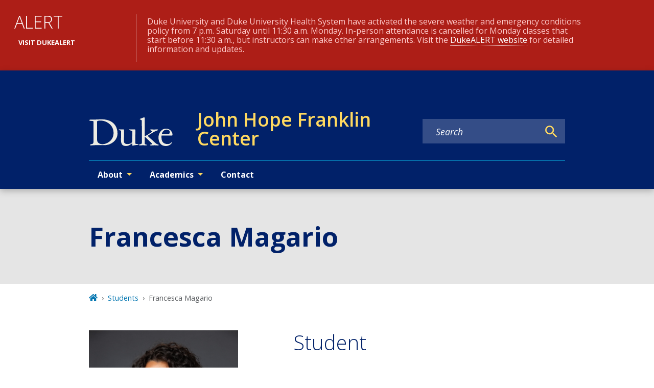

--- FILE ---
content_type: text/javascript
request_url: https://jhfc.duke.edu/component---node-modules-dws-contributes-sitespro-gatsby-base-src-templates-scholars-template-js-f64c7a54483096b0273b.js
body_size: 24124
content:
/*! For license information please see component---node-modules-dws-contributes-sitespro-gatsby-base-src-templates-scholars-template-js-f64c7a54483096b0273b.js.LICENSE.txt */
"use strict";(self.webpackChunkgeneral=self.webpackChunkgeneral||[]).push([[670],{851:function(e,t,n){var r=n(3696),l=n(8894),a=n(1660),i=n(1445),o=n(801),u=n(9568);t.A=e=>{let{children:t,mainBlock:n="main-content",mainModifiers:s=[],layoutModifiers:c=[],mainContentModifiers:m=[],customParents:p=(0,u.N)("staff"),title:d,nid:f,publishedStatus:b,editPath:y}=e;return r.createElement(l.A,{pageTitle:d,nid:f,publishedStatus:b,editPath:y},r.createElement("main",{id:"reach-skip-nav","data-reach-skip-nav-content":"",tabIndex:"-1"},r.createElement(i.A,null,d),r.createElement(a.A,null,r.createElement(u.g,{pageTitle:d,customParents:p}),r.createElement("div",{className:"layout-main-wrapper layout-no-sidebar"},r.createElement("div",{className:(0,o.A)(n,"",m)},t)))))}},1445:function(e,t,n){var r=n(3696),l=n(8349),a=n(1660),i=n(801);t.A=e=>{let{modifiers:t,children:n}=e;return r.createElement("div",{className:(0,i.A)("page-title","wrapper",t)},r.createElement(a.A,null,r.createElement(l.A,{level:1,block:"page-title"},n)))}},2016:function(e,t,n){var r=n(3696),l=n(801),a=n(5253),i=n(4067),o=n(5285),u=n.n(o);t.A=e=>{let{title:t,date:n,url:o,type:s,block:c="profile"}=e;return r.createElement("div",{className:(0,l.A)(c,"related-content-item")},r.createElement(a.A,{text:s}),r.createElement("p",null,r.createElement(i.A,{to:o},t)),r.createElement("span",{className:"date"},u()(n).format("MMMM D, YYYY")))}},4113:function(e,t,n){n.r(t),n.d(t,{Head:function(){return fe.p},default:function(){return be}});var r=n(851),l=n(9331),a=n(3696),i=n(5270);function o(e,t){return e(t={exports:{}},t.exports),t.exports}var u="function"==typeof Symbol&&Symbol.for,s=u?Symbol.for("react.element"):60103,c=u?Symbol.for("react.portal"):60106,m=u?Symbol.for("react.fragment"):60107,p=u?Symbol.for("react.strict_mode"):60108,d=u?Symbol.for("react.profiler"):60114,f=u?Symbol.for("react.provider"):60109,b=u?Symbol.for("react.context"):60110,y=u?Symbol.for("react.async_mode"):60111,v=u?Symbol.for("react.concurrent_mode"):60111,h=u?Symbol.for("react.forward_ref"):60112,E=u?Symbol.for("react.suspense"):60113,g=u?Symbol.for("react.suspense_list"):60120,_=u?Symbol.for("react.memo"):60115,w=u?Symbol.for("react.lazy"):60116,k=u?Symbol.for("react.block"):60121,T=u?Symbol.for("react.fundamental"):60117,S=u?Symbol.for("react.responder"):60118,N=u?Symbol.for("react.scope"):60119;function L(e){if("object"==typeof e&&null!==e){var t=e.$$typeof;switch(t){case s:switch(e=e.type){case y:case v:case m:case d:case p:case E:return e;default:switch(e=e&&e.$$typeof){case b:case h:case w:case _:case f:return e;default:return t}}case c:return t}}}function A(e){return L(e)===v}var P={AsyncMode:y,ConcurrentMode:v,ContextConsumer:b,ContextProvider:f,Element:s,ForwardRef:h,Fragment:m,Lazy:w,Memo:_,Portal:c,Profiler:d,StrictMode:p,Suspense:E,isAsyncMode:function(e){return A(e)||L(e)===y},isConcurrentMode:A,isContextConsumer:function(e){return L(e)===b},isContextProvider:function(e){return L(e)===f},isElement:function(e){return"object"==typeof e&&null!==e&&e.$$typeof===s},isForwardRef:function(e){return L(e)===h},isFragment:function(e){return L(e)===m},isLazy:function(e){return L(e)===w},isMemo:function(e){return L(e)===_},isPortal:function(e){return L(e)===c},isProfiler:function(e){return L(e)===d},isStrictMode:function(e){return L(e)===p},isSuspense:function(e){return L(e)===E},isValidElementType:function(e){return"string"==typeof e||"function"==typeof e||e===m||e===v||e===d||e===p||e===E||e===g||"object"==typeof e&&null!==e&&(e.$$typeof===w||e.$$typeof===_||e.$$typeof===f||e.$$typeof===b||e.$$typeof===h||e.$$typeof===T||e.$$typeof===S||e.$$typeof===N||e.$$typeof===k)},typeOf:L},O=(o((function(e,t){0})),o((function(e){e.exports=P})),Object.getOwnPropertySymbols),D=Object.prototype.hasOwnProperty,C=Object.prototype.propertyIsEnumerable;(function(){try{if(!Object.assign)return!1;var e=new String("abc");if(e[5]="de","5"===Object.getOwnPropertyNames(e)[0])return!1;for(var t={},n=0;n<10;n++)t["_"+String.fromCharCode(n)]=n;var r=Object.getOwnPropertyNames(t).map((function(e){return t[e]}));if("0123456789"!==r.join(""))return!1;var l={};return"abcdefghijklmnopqrst".split("").forEach((function(e){l[e]=e})),"abcdefghijklmnopqrst"===Object.keys(Object.assign({},l)).join("")}catch(a){return!1}})()&&Object.assign;var $="SECRET_DO_NOT_PASS_THIS_OR_YOU_WILL_BE_FIRED";Function.call.bind(Object.prototype.hasOwnProperty);function F(e,t,n,r,l){}F.resetWarningCache=function(){0};function j(){}function x(){}x.resetWarningCache=j;var M=o((function(e){e.exports=function(){function e(e,t,n,r,l,a){if(a!==$){var i=new Error("Calling PropTypes validators directly is not supported by the `prop-types` package. Use PropTypes.checkPropTypes() to call them. Read more at http://fb.me/use-check-prop-types");throw i.name="Invariant Violation",i}}function t(){return e}e.isRequired=e;var n={array:e,bigint:e,bool:e,func:e,number:e,object:e,string:e,symbol:e,any:e,arrayOf:t,element:e,elementType:e,instanceOf:t,node:e,objectOf:t,oneOf:t,oneOfType:t,shape:t,exact:t,checkPropTypes:x,resetWarningCache:j};return n.PropTypes=n,n}()})),I="_Dc5LJ",Y="_K5zrh";"undefined"!=typeof Symbol&&(Symbol.iterator||(Symbol.iterator=Symbol("Symbol.iterator"))),"undefined"!=typeof Symbol&&(Symbol.asyncIterator||(Symbol.asyncIterator=Symbol("Symbol.asyncIterator")));var K=function(){function e(e,t,n,r){this.data={},this.endpoint="https://scholars.duke.edu/widgets/api/v0.9",this.types=["people","organizations"],this.subTypes=["publications","artistic_works","awards","courses","newsfeeds","grants","professional_activities","positions","addresses","overview","contact","educations","webpages","gifts","licenses","academic_positions","geographical_focus","past_appointments","artistic_events","research_areas"],this.uri=e,this.type=this.types.includes(t)?t:"people",this.subType=this.subTypes.includes(n)?n:"overview",this.count=Number.isInteger(r)?r:"all"}return e.prototype.fetchData=function(){try{var e=this,t=[e.endpoint,e.type,e.subType,e.count+".json"].join("/")+"?uri="+e.uri;return Promise.resolve(function(e,t){try{var n=e()}catch(m){return t(m)}return n&&n.then?n.then(void 0,t):n}((function(){return Promise.resolve(fetch(t)).then((function(e){return e.json()}))}),(function(e){console.log("error",e)})))}catch(m){return Promise.reject(m)}},e}();function R(e){var t=e.uri,n=e.count,r=e.type,l=e.subType,i=(0,a.useState)([]),o=i[0],u=i[1];return(0,a.useEffect)((function(){new K(t,r,l,n).fetchData().then((function(e){return u(e)}))}),[t,n]),{data:o}}var W=function(e){var t=e.uri,n=e.displayLabel,r=e.count,l=e.wrapper,i=e.numberToDisplay,o=R({uri:t,type:"people",subType:"awards",count:r}).data;if(o&&o.length>0){var u;l?(u=l,"string"!=typeof l&&(u.defaultProps={displayLabel:"Awards & Honors"})):u=a.Fragment;var s=o,c=[];return i&&i<o.length&&(s=o.slice(0,i-1),c=o.slice(i-1)),a.createElement(u,null,a.createElement(a.Fragment,null,n&&a.createElement("h2",null,"Awards & Honors"),a.createElement("ul",null,o.length>0&&s.map((function(e,t){return a.createElement("li",{key:t},a.createElement("a",{href:e.uri},e.label," -"," ",new Date(e.attributes.date).getFullYear()))}))),c&&c.length>0&&a.createElement("div",null,a.createElement("button",{className:"reveal-more",onClick:function(e){e.target.nextElementSibling.classList.toggle(Y)}},"Load More Awards"),a.createElement("div",{className:I},a.createElement("ul",null,c.map((function(e,t){return a.createElement("li",{key:t},a.createElement("a",{href:e.uri},e.label," -"," ",new Date(e.attributes.date).getFullYear()))})))))))}return null};W.propTypes={uri:M.string,displayLabel:M.bool,data:M.object,count:M.oneOfType([M.string,M.number])},W.defaultProps={wrapper:null,count:"all"};var H=function(e){var t=e.uri,n=e.displayLabel,r=void 0===n||n,l=e.count,i=e.wrapper,o=e.numberToDisplay,u=R({uri:t,type:"people",subType:"courses",count:l}).data;if(u&&u.length>0){var s;i?(s=i,"string"!=typeof i&&(s.defaultProps={displayLabel:"Selected Courses"})):s=a.Fragment;var c=u,m=[];return o&&o<u.length&&(c=u.slice(0,o-1),m=u.slice(o-1)),a.createElement(s,null,a.createElement(a.Fragment,null,r&&a.createElement("h5",null,"Selected Courses"),a.createElement("ul",null,u.length>0&&c.map((function(e,t){return a.createElement("li",{key:t},a.createElement("a",{href:e.uri},e.label))}))),m&&m.length>0&&a.createElement("div",null,a.createElement("button",{className:"reveal-more",onClick:function(e){e.target.nextElementSibling.classList.toggle(Y)}},"Load More Courses"),a.createElement("div",{className:I},a.createElement("ul",null,m.map((function(e,t){return a.createElement("li",{key:t},a.createElement("a",{href:e.uri},e.label))})))))))}return!1};H.propTypes={uri:M.string,displayLabel:M.bool,wrapper:M.oneOfType([M.func,M.string]),count:M.oneOfType([M.string,M.number])},H.defaultProps={wrapper:null,count:"all",numberToDisplay:0};var z=function(e){var t=e.uri,n=e.displayLabel,r=void 0===n||n,l=e.count,i=e.wrapper,o=e.numberToDisplay,u=R({uri:t,type:"people",subType:"educations",count:l}).data;if(u&&u.length>0){var s;i?(s=i,"string"!=typeof i&&(s.defaultProps={displayLabel:"Education"})):s=a.Fragment;var c=u.reverse(),m=[];return o&&o<u.length&&(c=u.slice(0,o-1),m=u.slice(o-1)),a.createElement(s,null,a.createElement(a.Fragment,null,a.createElement("div",{className:"mb-sm-3"},r&&a.createElement("h5",null,"Education"),u&&c.filter((function(e){return e.attributes.degree})).map((function(e,t){return a.createElement("span",{className:"education",key:t}," ",e.attributes.degree,", ",e.attributes.institution," (",new Date(e.attributes.endDate).getFullYear(),")")})),m&&m.length>0&&a.createElement("div",null,a.createElement("button",{className:"reveal-more",onClick:function(e){e.target.nextElementSibling.classList.toggle(Y)}},"Load More Education Items"),a.createElement("div",{className:I},m.map((function(e,t){return a.createElement("span",{className:"education",key:t}," ",e.attributes.degree?e.attributes.degree:e.label,", ",e.attributes.institution," ","(",new Date(e.attributes.endDate).getFullYear(),")")})))))))}return null};z.propTypes={uri:M.string,displayLabel:M.bool,wrapper:M.oneOfType([M.func,M.string]),count:M.oneOfType([M.string,M.number])},z.defaultProps={wrapper:null,count:"all"};var B=function(e){var t=e.uri,n=e.displayLabel,r=void 0===n||n,l=e.count,i=e.wrapper,o=e.numberToDisplay,u=R({uri:t,type:"people",subType:"grants",count:l}).data;if(u&&u.length>0){var s;i?(s=i,"string"!=typeof i&&(s.defaultProps={displayLabel:"Selected Grants"})):s=a.Fragment;var c=u,m=[];return o&&o<u.length&&(c=u.slice(0,o-1),m=u.slice(o-1)),a.createElement(s,null,a.createElement(a.Fragment,null,r&&a.createElement("h5",null,"Selected Grants"),a.createElement("ul",null,u.length>0&&c.map((function(e,t){return a.createElement("li",{key:t},a.createElement("a",{href:e.uri},e.label)," ",new Date(e.attributes.startDate).getFullYear()," -"," ",new Date(e.attributes.endDate).getFullYear())}))),m&&m.length>0&&a.createElement("div",null,a.createElement("button",{className:"reveal-more",onClick:function(e){e.target.nextElementSibling.classList.toggle(Y)}},"Load More Grants"),a.createElement("div",{className:I},a.createElement("ul",null,m.map((function(e,t){return a.createElement("li",{key:t},a.createElement("a",{href:e.uri},e.label)," ",new Date(e.attributes.startDate).getFullYear()," -"," ",new Date(e.attributes.endDate).getFullYear())})))))))}return null};B.propTypes={uri:M.string,displayLabel:M.bool,wrapper:M.oneOfType([M.func,M.string]),count:M.oneOfType([M.string,M.number])},B.defaultProps={wrapper:null,count:"all",numberToDisplay:0};var U=function(e){var t=e.uri,n=e.displayLabel,r=void 0===n||n,l=e.count,i=e.wrapper,o=e.numberToDisplay,u=R({uri:t,type:"people",subType:"newsfeeds",count:l}).data;if(u&&u.length>0){var s;i?(s=i,"string"!=typeof i&&(s.defaultProps={displayLabel:"In The News"})):s=a.Fragment;var c=u,m=[];return o&&o<u.length&&(c=u.slice(0,o-1),m=u.slice(o-1)),a.createElement(s,null,a.createElement(a.Fragment,null,r&&a.createElement("h5",null,"In The News"),a.createElement("ul",null,u.length>0&&c.map((function(e,t){return a.createElement("li",{key:t},a.createElement("a",{href:e.attributes.newsLink},e.label," - ",e.attributes.newsMonth,"/",e.attributes.newsDay,"/",e.attributes.newsYear))}))),m&&m.length>0&&a.createElement("div",null,a.createElement("button",{className:"reveal-more",onClick:function(e){e.target.nextElementSibling.classList.toggle(Y)}},"Load More News Items"),a.createElement("div",{className:I},a.createElement("ul",null,m.map((function(e,t){return a.createElement("li",{key:t},a.createElement("a",{href:e.attributes.newsLink},e.label," - ",e.attributes.newsMonth,"/",e.attributes.newsDay,"/",e.attributes.newsYear))})))))))}return null};U.propTypes={uri:M.string,displayLabel:M.bool,wrapper:M.oneOfType([M.func,M.string]),count:M.oneOfType([M.string,M.number])},U.defaultProps={wrapper:null,count:"all",numberToDisplay:0};var q=function(e){var t,n,r=e.uri,l=e.displayLabel,o=void 0===l||l,u=e.wrapper,s=R({uri:r,type:"people",subType:"overview",count:"all"}).data;return s&&s.length>0&&null!==(t=s[0])&&void 0!==t&&t.overview?(u?(n=u,"string"!=typeof u&&(n.defaultProps={displayLabel:"Overview"})):n=a.Fragment,a.createElement(n,null,a.createElement("div",{className:"mb-sm-3"},o&&a.createElement("h5",null,"Overview"),s.map((function(e){return(0,i.Ay)(e.overview)}))))):null};q.propTypes={uri:M.string,wrapper:M.oneOfType([M.func,M.string]),displayLabel:M.bool};var G=function(e){var t=e.uri,n=e.displayLabel,r=void 0===n||n,l=e.count,o=e.wrapper,u=e.numberToDisplay,s=R({uri:t,type:"people",subType:"publications",count:l}).data;if(s&&s.length>0){var c;o?(c=o,"string"!=typeof o&&(c.defaultProps={displayLabel:"Selected Publications"})):c=a.Fragment;var m=s,p=[];return u&&u<s.length&&(m=s.slice(0,u-1),p=s.slice(u-1)),a.createElement(c,null,a.createElement(a.Fragment,null,r&&a.createElement("h5",null,"Selected Publications"),m.map((function(e,t){return a.createElement("div",{key:t,className:"mb-sm-3"},(0,i.Ay)(e.attributes.chicagoCitation))})),p&&p.length>0&&a.createElement("div",null,a.createElement("button",{className:"reveal-more",onClick:function(e){e.target.nextElementSibling.classList.toggle(Y)}},"Load More Publications"),a.createElement("div",{className:I},p.map((function(e,t){return a.createElement("div",{key:t,className:"mb-sm-3"},(0,i.Ay)(e.attributes.chicagoCitation))}))))))}return null};G.propTypes={uri:M.string,displayLabel:M.bool,wrapper:M.oneOfType([M.func,M.string]),count:M.oneOfType([M.string,M.number]),numberToDisplay:M.number},G.defaultProps={wrapper:null,count:"all",numberToDisplay:0};var J=n(9211),V=n(9101),Q=n(3083),X=n(9600);var Z=e=>{let{defaultActiveKey:t,children:n}=e;return a.createElement(X.A,{defaultActiveKey:t,flush:!0},n)},ee=n(598),te=n(8623),ne=n(5341);var re=e=>{let{children:t,id:n,heading:r}=e;function l(e){let{children:t,eventKey:n,callback:r}=e;const{activeEventKey:l}=(0,a.useContext)(ee.A),i=(0,ne.M)(n,(()=>r&&r(n))),o=l===n;return a.createElement("button",{type:"button",className:"accordion-toggle "+(o?"current":""),"aria-expanded":!!o,tabIndex:"0",onClick:i},t)}return a.createElement(te.A,null,a.createElement(l,{eventKey:n},a.createElement("span",{className:"accordion-icon"}),a.createElement("span",{className:"mt-0 mb-0"},r)),a.createElement(X.A.Collapse,{eventKey:n},a.createElement(te.A.Body,null,t)))},le=n(8349),ae=n(4237),ie=n(2016),oe=n(801),ue=n(4249),se=n(7399);function ce(e){}const me=e=>{let{children:t,displayLabel:n}=e,r=n.replace(/\s/g,"");return a.createElement(re,{children:t,id:r,heading:n,key:r,handleClick:ce})};var pe=e=>{let{preferred_title:t,additional_information:n,roles:r,email_address:l,phone_number:i,address_1:o,address_2:u,address_3:s,website_url:c,thumbnail_photo:m,portrait_photo:p,alt_text:d,scholarsUri:f,related_content:b,block:y="profile",element:v="profile"}=e;const h={overview:a.createElement(q,{displayLabel:!1,uri:f,wrapper:me,key:"overview"}),news:a.createElement(U,{displayLabel:!1,uri:f,wrapper:me,numberToDisplay:"5",key:"newsfeeds"}),awards:a.createElement(W,{displayLabel:!1,uri:f,wrapper:me,numberToDisplay:"5",key:"awards"}),publications:a.createElement(G,{displayLabel:!1,uri:f,wrapper:me,numberToDisplay:5,key:"publications"}),grants:a.createElement(B,{displayLabel:!1,uri:f,wrapper:me,numberToDisplay:"5",key:"grants"}),courses:a.createElement(H,{displayLabel:!1,uri:f,wrapper:me,numberToDisplay:"5",key:"courses"})};let E=null==b?void 0:b.map(((e,t)=>a.createElement(ie.A,Object.assign({key:`related-content-${t}`},e))));return a.createElement("section",{className:(0,oe.A)(y,"")},a.createElement(J.A,{className:"justify-content-between"},a.createElement(V.A,{md:5,lg:4},p&&a.createElement("div",{className:(0,oe.A)(y,"image")},a.createElement("img",{src:p,alt:d})),a.createElement(ae.A,{as:"aside",className:"aside-top profile-meta"},a.createElement(le.A,{level:4},"Contact Info"),l&&a.createElement(a.Fragment,null,a.createElement("div",{className:"field-container"},a.createElement(se.PjT,null),a.createElement("p",null,a.createElement("a",{href:`mailto:${l}`},l)))),i&&a.createElement(a.Fragment,null,a.createElement("div",{className:"field-container"},a.createElement(ue.Vmr,null),a.createElement("p",null,a.createElement("a",{href:`tel:${i.replace(/[^\d]/g,"")}`},i)))),o&&a.createElement("div",{className:"field-container"},a.createElement(ue.JFD,null),a.createElement("p",{className:(0,oe.A)(y,"address")},o&&a.createElement("span",null,o))),c&&a.createElement(a.Fragment,null,a.createElement("div",{className:"field-label"},"Personal Link"),a.createElement("a",{href:c,className:(0,oe.A)(y,"personal-link")},c)))),a.createElement(V.A,{md:6,lg:7},t&&a.createElement(le.A,{level:2},t),r&&a.createElement("div",{className:(0,oe.A)(y,"position")},r.map(((e,t)=>a.createElement("span",{key:t},e,a.createElement("br",null))))),a.createElement(z,{displayLabel:!0,uri:f}),n&&a.createElement("div",{className:"body"},a.createElement(Q.default,{content:n})),a.createElement(Z,{defaultActiveKey:"Overview",className:"bb8accordion"},Object.keys(h).map((function(e,t){return h[e]}))),E&&E.length>0&&a.createElement("section",{className:"related-content"},a.createElement(le.A,{level:3},"Related Content"),E))))},de=n(9568),fe=n(1769);var be=e=>{var t,n,i,o,u,s,c,m,p,d,f,b,y,v,h,E,g,_,w;let{data:k,pageContext:T}=e,{positionPreferredTitle:S,roles:N}=function(e){let t=[],n="";return e.map((function(e){return null!=e&&e.position_preferred?n=e.title:t.push(e.title),!0})),{roles:t,preferredTitle:n}}(null==k||null===(t=k.fields)||void 0===t||null===(n=t.relationships)||void 0===n?void 0:n.duke_scholars_profile_positions),L=(0,l.W)(null==k||null===(i=k.fields)||void 0===i||null===(o=i.relationships)||void 0===o?void 0:o.relatedContent);const A="Student"===(null==k||null===(u=k.fields)||void 0===u?void 0:u.duke_scholars_profile_preferred_title)?"students":"faculty";return a.createElement(r.A,{title:k.fields.title,customParents:(0,de.N)(A),nid:T.NID,publishedStatus:T.publishedStatus,editPath:"admin/content/duke-scholars-profile"},a.createElement(pe,{roles:N,preferred_title:(null==k||null===(s=k.fields)||void 0===s?void 0:s.duke_scholars_profile_preferred_title)||S,thumbnail_photo:null==k||null===(c=k.fields)||void 0===c||null===(m=c.duke_scholars_profile_thumbnail)||void 0===m?void 0:m.thumbnail,portrait_photo:null==k||null===(p=k.fields)||void 0===p||null===(d=p.duke_scholars_profile_thumbnail)||void 0===d?void 0:d.portrait,alt_text:null==k||null===(f=k.fields)||void 0===f||null===(b=f.duke_scholars_profile_thumbnail)||void 0===b?void 0:b.alt_text,additional_information:null==k||null===(y=k.fields)||void 0===y||null===(v=y.duke_scholars_profile_additional_information)||void 0===v?void 0:v.processed,email_address:null==k||null===(h=k.fields)||void 0===h?void 0:h.duke_scholars_profile_email,phone_number:null==k||null===(E=k.fields)||void 0===E?void 0:E.duke_scholars_profile_phone,address_1:null==k||null===(g=k.fields)||void 0===g?void 0:g.duke_scholars_profile_address_1,address_2:null==k||null===(_=k.fields)||void 0===_?void 0:_.duke_scholars_profile_address_2,scholarsUri:null==k||null===(w=k.fields)||void 0===w?void 0:w.duke_scholars_uri,related_content:L}))}},5253:function(e,t,n){var r=n(3696),l=n(801);t.A=e=>{let{text:t,modifiers:n}=e;return r.createElement("p",{className:(0,l.A)("eyebrow","",n)},t)}},9331:function(e,t,n){function r(e){return e&&e.map((function(e,t){var n,r,l,a,i,o;let u=null!=e&&null!==(n=e.field_alternate_link)&&void 0!==n&&n.uri?null==e||null===(r=e.field_alternate_link)||void 0===r?void 0:r.uri:null==e||null===(l=e.path)||void 0===l?void 0:l.alias;return{title:e.title,url:u,date:null!=e&&e.date?null==e?void 0:e.date:null==e||null===(a=e.field_event_date)||void 0===a?void 0:a.date,type:null==e||null===(i=e.relationships)||void 0===i||null===(o=i.node_type)||void 0===o?void 0:o.name}}))}n.d(t,{W:function(){return r}})},9568:function(e,t,n){n.d(t,{g:function(){return b},N:function(){return f}});var r=n(3696),l=n(4067),a=n(9241),i=n(801),o=n(5334),u=n(5637),s=n(9805);function c(e,t){let n=0;try{for(let r of t)if(r.node.drupal_id===e&&r.node.drupal_parent_menu_item){r.node.drupal_parent_menu_item.includes("menu_link_content:")&&(r.node.drupal_parent_menu_item=r.node.drupal_parent_menu_item.replace("menu_link_content:","")),n=r.node.drupal_parent_menu_item;break}return n}catch(r){return(0,u.s)(r)}}function m(e,t,n){let r={path:e,title:t,uri:"",drupal_id:0,parent_id:0,menu_name:""},l=[];"/"===r.path&&(r.path=null);try{for(let l of n){if((0,s.W)(l.node.link.uri_alias)===r.path){r.drupal_id=l.node.drupal_id,r.title=l.node.title,r.uri=(0,s.W)(l.node.link.uri_alias),r.parent_id=l.node.drupal_parent_menu_item,r.menu_name=l.node.menu_name;break}}""===r.menu_name&&(r.uri=r.path);const e=function(e,t){let n,r={};try{for(let l=0,a=e.length;l<a;l++)if(n=e[l].node,n.menu_name===t&&!0===n.enabled&&(r[n.drupal_id]=n,null!=n.drupal_parent_menu_item&&n.drupal_parent_menu_item.includes(n.bundle))){let e=n.drupal_parent_menu_item.replace(n.bundle+":","");r[n.drupal_id].drupal_parent_menu_item=e}return r}catch(l){(0,u.s)(l)}}(n,r.menu_name);let t=c(r.drupal_id,n);for(;0!==t&&e[t];){var a,i;null==l||l.unshift({title:`${null===(a=e[t])||void 0===a?void 0:a.title}`,uri:`${null===(i=e[t])||void 0===i?void 0:i.link.uri_alias}`}),t=c(t,n)}return null==l||l.push({title:`${r.title}`,uri:`${r.uri}`}),null==l||l.unshift({title:"Home",uri:"/"}),l}catch(o){(0,u.s)(o)}}var p=n(2605),d=n(9814);const f=e=>{const t=(0,p.hd)();return[{title:t.listPages[e].title,uri:"/"+t.listPages[e].url}]},b=e=>{let{customParents:t,pageTitle:n,location:s}=e;const c=(0,p.hd)();let f=null==c?void 0:c.site_url,b=((e,t,n)=>{const r=(0,o.Fh)();if(e&&e.length){var l,a;let n=[{title:"Home",uri:"/"}];return n=null===(l=n)||void 0===l?void 0:l.concat(e),null===(a=n)||void 0===a||a.push({title:t,uri:""}),n}return m(null==n?void 0:n.pathname,t,r)})(t,n,s),y=function(e,t){var n;void 0===e&&(e=[]);let r=[];return null===(n=e)||void 0===n||n.forEach(((e,n)=>{r.push({"@type":"ListItem",position:n+1,item:{...e.uri&&{"@id":t+e.uri},name:e.title}})})),{"@context":"http://schema.org","@type":"BreadcrumbList",itemListElement:r}}(b,f),v=[];try{if(!b)return null;const e=(null==b?void 0:b.length)-1;v=null==b?void 0:b.map(((t,i)=>{switch(i){case 0:return r.createElement("li",{key:`breadcrumb_item${i}`,className:"breadcrumb-item"},r.createElement(l.A,{to:t.uri,title:"Home"},r.createElement(a.rQ8,null)));case e:return r.createElement("li",{key:`breadcrumb_item${i}`,className:"breadcrumb-item active","aria-current":"page"},n);default:return r.createElement("li",{key:`breadcrumb_item${i}`,className:"breadcrumb-item"},r.createElement(l.A,{to:t.uri},t.title))}}))}catch(h){return(0,u.s)(h)}return r.createElement(r.Fragment,null,r.createElement(d.m,null,r.createElement("script",{type:"application/ld+json"},JSON.stringify(y))),r.createElement("nav",{"aria-label":"breadcrumb",className:(0,i.A)("breadcrumb","wrapper"),role:"navigation"},v&&r.createElement("ol",{className:"breadcrumb breadcrumb-enterprise"},v)))}}}]);